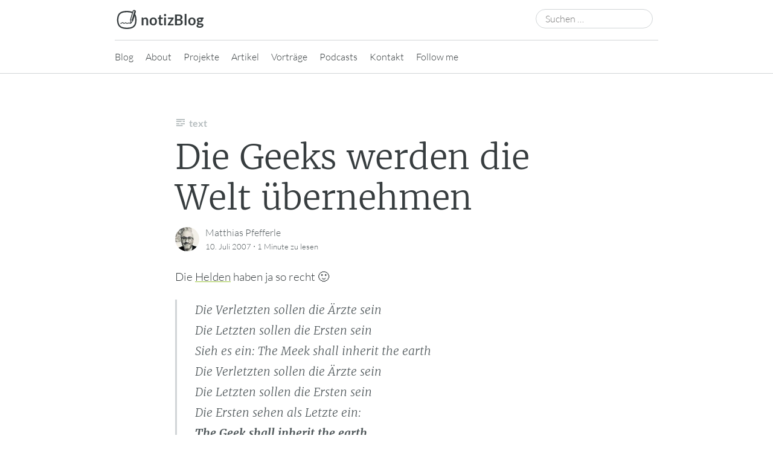

--- FILE ---
content_type: text/html; charset=UTF-8
request_url: https://notiz.blog/2007/07/10/die-geeks-werden-die-welt-uebernehmen/
body_size: 16983
content:
<!DOCTYPE html>
<html lang="de" prefix="og: http://ogp.me/ns# article: http://ogp.me/ns/article#">
<head>
	<meta charset="UTF-8" />
	<meta name="viewport" content="width=device-width, initial-scale=1" />
	<link rel="profile" href="http://microformats.org/profile/specs" />
	<link rel="profile" href="http://microformats.org/profile/hatom" />

	<title>Die Geeks werden die Welt übernehmen &#8211; notizBlog</title>
<meta name='robots' content='max-image-preview:large' />

<!--

	╭----------------------╮
	| ◎ ○ ○ ░░░░░░░░░░░░░░░|
	+----------------------+
	|    ___               |
	|  .'   `.   Matthias  |
	|  |-   -|   Pfefferle |
	| ╭(')^(')╮            |
	| ╰╎  ╌  ╎╯            |
	| _' L   ;_            |
	|╱  `---'  ╲           |
	+----------------------+

-->
<link rel="alternate" type="application/rss+xml" title="notizBlog &raquo; Feed" href="https://notiz.blog/feed/" />
<link rel="alternate" type="application/rss+xml" title="notizBlog &raquo; Kommentar-Feed" href="https://notiz.blog/comments/feed/" />
<link rel="alternate" type="application/rss+xml" title="notizBlog &raquo; Kommentar-Feed zu Die Geeks werden die Welt übernehmen" href="https://notiz.blog/2007/07/10/die-geeks-werden-die-welt-uebernehmen/feed/" />
<link rel="alternate" title="oEmbed (JSON)" type="application/json+oembed" href="https://notiz.blog/wp-api/oembed/1.0/embed?url=https%3A%2F%2Fnotiz.blog%2F2007%2F07%2F10%2Fdie-geeks-werden-die-welt-uebernehmen%2F" />
<link rel="alternate" title="oEmbed (XML)" type="text/xml+oembed" href="https://notiz.blog/wp-api/oembed/1.0/embed?url=https%3A%2F%2Fnotiz.blog%2F2007%2F07%2F10%2Fdie-geeks-werden-die-welt-uebernehmen%2F&#038;format=xml" />
<link rel="alternate" type="application/stream+json" title="notizBlog &raquo; Activity-Streams Feed" href="https://notiz.blog/feed/as1/" />
<link rel="alternate" type="application/stream+json" title="notizBlog &raquo; Activity-Streams Comments Feed " href="https://notiz.blog/comments/feed/as1/" />
		<link rel="alternate" type="application/stream+json" title="notizBlog &raquo; Die Geeks werden die Welt übernehmen Activity-Streams Comments Feed" href="https://notiz.blog/2007/07/10/die-geeks-werden-die-welt-uebernehmen/feed/as1/" />
				<style id='wp-img-auto-sizes-contain-inline-css' type='text/css'>
img:is([sizes=auto i],[sizes^="auto," i]){contain-intrinsic-size:3000px 1500px}
/*# sourceURL=wp-img-auto-sizes-contain-inline-css */
</style>
<style id='wp-block-library-inline-css' type='text/css'>
:root{--wp-block-synced-color:#7a00df;--wp-block-synced-color--rgb:122,0,223;--wp-bound-block-color:var(--wp-block-synced-color);--wp-editor-canvas-background:#ddd;--wp-admin-theme-color:#007cba;--wp-admin-theme-color--rgb:0,124,186;--wp-admin-theme-color-darker-10:#006ba1;--wp-admin-theme-color-darker-10--rgb:0,107,160.5;--wp-admin-theme-color-darker-20:#005a87;--wp-admin-theme-color-darker-20--rgb:0,90,135;--wp-admin-border-width-focus:2px}@media (min-resolution:192dpi){:root{--wp-admin-border-width-focus:1.5px}}.wp-element-button{cursor:pointer}:root .has-very-light-gray-background-color{background-color:#eee}:root .has-very-dark-gray-background-color{background-color:#313131}:root .has-very-light-gray-color{color:#eee}:root .has-very-dark-gray-color{color:#313131}:root .has-vivid-green-cyan-to-vivid-cyan-blue-gradient-background{background:linear-gradient(135deg,#00d084,#0693e3)}:root .has-purple-crush-gradient-background{background:linear-gradient(135deg,#34e2e4,#4721fb 50%,#ab1dfe)}:root .has-hazy-dawn-gradient-background{background:linear-gradient(135deg,#faaca8,#dad0ec)}:root .has-subdued-olive-gradient-background{background:linear-gradient(135deg,#fafae1,#67a671)}:root .has-atomic-cream-gradient-background{background:linear-gradient(135deg,#fdd79a,#004a59)}:root .has-nightshade-gradient-background{background:linear-gradient(135deg,#330968,#31cdcf)}:root .has-midnight-gradient-background{background:linear-gradient(135deg,#020381,#2874fc)}:root{--wp--preset--font-size--normal:16px;--wp--preset--font-size--huge:42px}.has-regular-font-size{font-size:1em}.has-larger-font-size{font-size:2.625em}.has-normal-font-size{font-size:var(--wp--preset--font-size--normal)}.has-huge-font-size{font-size:var(--wp--preset--font-size--huge)}.has-text-align-center{text-align:center}.has-text-align-left{text-align:left}.has-text-align-right{text-align:right}.has-fit-text{white-space:nowrap!important}#end-resizable-editor-section{display:none}.aligncenter{clear:both}.items-justified-left{justify-content:flex-start}.items-justified-center{justify-content:center}.items-justified-right{justify-content:flex-end}.items-justified-space-between{justify-content:space-between}.screen-reader-text{border:0;clip-path:inset(50%);height:1px;margin:-1px;overflow:hidden;padding:0;position:absolute;width:1px;word-wrap:normal!important}.screen-reader-text:focus{background-color:#ddd;clip-path:none;color:#444;display:block;font-size:1em;height:auto;left:5px;line-height:normal;padding:15px 23px 14px;text-decoration:none;top:5px;width:auto;z-index:100000}html :where(.has-border-color){border-style:solid}html :where([style*=border-top-color]){border-top-style:solid}html :where([style*=border-right-color]){border-right-style:solid}html :where([style*=border-bottom-color]){border-bottom-style:solid}html :where([style*=border-left-color]){border-left-style:solid}html :where([style*=border-width]){border-style:solid}html :where([style*=border-top-width]){border-top-style:solid}html :where([style*=border-right-width]){border-right-style:solid}html :where([style*=border-bottom-width]){border-bottom-style:solid}html :where([style*=border-left-width]){border-left-style:solid}html :where(img[class*=wp-image-]){height:auto;max-width:100%}:where(figure){margin:0 0 1em}html :where(.is-position-sticky){--wp-admin--admin-bar--position-offset:var(--wp-admin--admin-bar--height,0px)}@media screen and (max-width:600px){html :where(.is-position-sticky){--wp-admin--admin-bar--position-offset:0px}}

/*# sourceURL=wp-block-library-inline-css */
</style><style id='wp-block-page-list-inline-css' type='text/css'>
.wp-block-navigation .wp-block-page-list{align-items:var(--navigation-layout-align,initial);background-color:inherit;display:flex;flex-direction:var(--navigation-layout-direction,initial);flex-wrap:var(--navigation-layout-wrap,wrap);justify-content:var(--navigation-layout-justify,initial)}.wp-block-navigation .wp-block-navigation-item{background-color:inherit}.wp-block-page-list{box-sizing:border-box}
/*# sourceURL=https://notiz.blog/wp-includes/blocks/page-list/style.min.css */
</style>
<style id='wp-block-paragraph-inline-css' type='text/css'>
.is-small-text{font-size:.875em}.is-regular-text{font-size:1em}.is-large-text{font-size:2.25em}.is-larger-text{font-size:3em}.has-drop-cap:not(:focus):first-letter{float:left;font-size:8.4em;font-style:normal;font-weight:100;line-height:.68;margin:.05em .1em 0 0;text-transform:uppercase}body.rtl .has-drop-cap:not(:focus):first-letter{float:none;margin-left:.1em}p.has-drop-cap.has-background{overflow:hidden}:root :where(p.has-background){padding:1.25em 2.375em}:where(p.has-text-color:not(.has-link-color)) a{color:inherit}p.has-text-align-left[style*="writing-mode:vertical-lr"],p.has-text-align-right[style*="writing-mode:vertical-rl"]{rotate:180deg}
/*# sourceURL=https://notiz.blog/wp-includes/blocks/paragraph/style.min.css */
</style>
<style id='wp-block-quote-inline-css' type='text/css'>
.wp-block-quote{box-sizing:border-box;overflow-wrap:break-word}.wp-block-quote.is-large:where(:not(.is-style-plain)),.wp-block-quote.is-style-large:where(:not(.is-style-plain)){margin-bottom:1em;padding:0 1em}.wp-block-quote.is-large:where(:not(.is-style-plain)) p,.wp-block-quote.is-style-large:where(:not(.is-style-plain)) p{font-size:1.5em;font-style:italic;line-height:1.6}.wp-block-quote.is-large:where(:not(.is-style-plain)) cite,.wp-block-quote.is-large:where(:not(.is-style-plain)) footer,.wp-block-quote.is-style-large:where(:not(.is-style-plain)) cite,.wp-block-quote.is-style-large:where(:not(.is-style-plain)) footer{font-size:1.125em;text-align:right}.wp-block-quote>cite{display:block}
/*# sourceURL=https://notiz.blog/wp-includes/blocks/quote/style.min.css */
</style>
<style id='global-styles-inline-css' type='text/css'>
:root{--wp--preset--aspect-ratio--square: 1;--wp--preset--aspect-ratio--4-3: 4/3;--wp--preset--aspect-ratio--3-4: 3/4;--wp--preset--aspect-ratio--3-2: 3/2;--wp--preset--aspect-ratio--2-3: 2/3;--wp--preset--aspect-ratio--16-9: 16/9;--wp--preset--aspect-ratio--9-16: 9/16;--wp--preset--color--black: #000000;--wp--preset--color--cyan-bluish-gray: #abb8c3;--wp--preset--color--white: #fff;--wp--preset--color--pale-pink: #f78da7;--wp--preset--color--vivid-red: #cf2e2e;--wp--preset--color--luminous-vivid-orange: #ff6900;--wp--preset--color--luminous-vivid-amber: #fcb900;--wp--preset--color--light-green-cyan: #7bdcb5;--wp--preset--color--vivid-green-cyan: #00d084;--wp--preset--color--pale-cyan-blue: #8ed1fc;--wp--preset--color--vivid-cyan-blue: #0693e3;--wp--preset--color--vivid-purple: #9b51e0;--wp--preset--color--blue: #0073aa;--wp--preset--color--lighter-blue: #229fd8;--wp--preset--color--blue-jeans: #5bc0eb;--wp--preset--color--orioles-orange: #fa5b0f;--wp--preset--color--usc-gold: #ffcc00;--wp--preset--color--gargoyle-gas: #fde74c;--wp--preset--color--yellow: #fff9c0;--wp--preset--color--android-green: #9bc53d;--wp--preset--color--very-light-gray: #eee;--wp--preset--color--very-dark-gray: #444;--wp--preset--gradient--vivid-cyan-blue-to-vivid-purple: linear-gradient(135deg,rgb(6,147,227) 0%,rgb(155,81,224) 100%);--wp--preset--gradient--light-green-cyan-to-vivid-green-cyan: linear-gradient(135deg,rgb(122,220,180) 0%,rgb(0,208,130) 100%);--wp--preset--gradient--luminous-vivid-amber-to-luminous-vivid-orange: linear-gradient(135deg,rgb(252,185,0) 0%,rgb(255,105,0) 100%);--wp--preset--gradient--luminous-vivid-orange-to-vivid-red: linear-gradient(135deg,rgb(255,105,0) 0%,rgb(207,46,46) 100%);--wp--preset--gradient--very-light-gray-to-cyan-bluish-gray: linear-gradient(135deg,rgb(238,238,238) 0%,rgb(169,184,195) 100%);--wp--preset--gradient--cool-to-warm-spectrum: linear-gradient(135deg,rgb(74,234,220) 0%,rgb(151,120,209) 20%,rgb(207,42,186) 40%,rgb(238,44,130) 60%,rgb(251,105,98) 80%,rgb(254,248,76) 100%);--wp--preset--gradient--blush-light-purple: linear-gradient(135deg,rgb(255,206,236) 0%,rgb(152,150,240) 100%);--wp--preset--gradient--blush-bordeaux: linear-gradient(135deg,rgb(254,205,165) 0%,rgb(254,45,45) 50%,rgb(107,0,62) 100%);--wp--preset--gradient--luminous-dusk: linear-gradient(135deg,rgb(255,203,112) 0%,rgb(199,81,192) 50%,rgb(65,88,208) 100%);--wp--preset--gradient--pale-ocean: linear-gradient(135deg,rgb(255,245,203) 0%,rgb(182,227,212) 50%,rgb(51,167,181) 100%);--wp--preset--gradient--electric-grass: linear-gradient(135deg,rgb(202,248,128) 0%,rgb(113,206,126) 100%);--wp--preset--gradient--midnight: linear-gradient(135deg,rgb(2,3,129) 0%,rgb(40,116,252) 100%);--wp--preset--font-size--small: 13px;--wp--preset--font-size--medium: 20px;--wp--preset--font-size--large: 36px;--wp--preset--font-size--x-large: 42px;--wp--preset--spacing--20: 0.44rem;--wp--preset--spacing--30: 0.67rem;--wp--preset--spacing--40: 1rem;--wp--preset--spacing--50: 1.5rem;--wp--preset--spacing--60: 2.25rem;--wp--preset--spacing--70: 3.38rem;--wp--preset--spacing--80: 5.06rem;--wp--preset--shadow--natural: 6px 6px 9px rgba(0, 0, 0, 0.2);--wp--preset--shadow--deep: 12px 12px 50px rgba(0, 0, 0, 0.4);--wp--preset--shadow--sharp: 6px 6px 0px rgba(0, 0, 0, 0.2);--wp--preset--shadow--outlined: 6px 6px 0px -3px rgb(255, 255, 255), 6px 6px rgb(0, 0, 0);--wp--preset--shadow--crisp: 6px 6px 0px rgb(0, 0, 0);}:where(.is-layout-flex){gap: 0.5em;}:where(.is-layout-grid){gap: 0.5em;}body .is-layout-flex{display: flex;}.is-layout-flex{flex-wrap: wrap;align-items: center;}.is-layout-flex > :is(*, div){margin: 0;}body .is-layout-grid{display: grid;}.is-layout-grid > :is(*, div){margin: 0;}:where(.wp-block-columns.is-layout-flex){gap: 2em;}:where(.wp-block-columns.is-layout-grid){gap: 2em;}:where(.wp-block-post-template.is-layout-flex){gap: 1.25em;}:where(.wp-block-post-template.is-layout-grid){gap: 1.25em;}.has-black-color{color: var(--wp--preset--color--black) !important;}.has-cyan-bluish-gray-color{color: var(--wp--preset--color--cyan-bluish-gray) !important;}.has-white-color{color: var(--wp--preset--color--white) !important;}.has-pale-pink-color{color: var(--wp--preset--color--pale-pink) !important;}.has-vivid-red-color{color: var(--wp--preset--color--vivid-red) !important;}.has-luminous-vivid-orange-color{color: var(--wp--preset--color--luminous-vivid-orange) !important;}.has-luminous-vivid-amber-color{color: var(--wp--preset--color--luminous-vivid-amber) !important;}.has-light-green-cyan-color{color: var(--wp--preset--color--light-green-cyan) !important;}.has-vivid-green-cyan-color{color: var(--wp--preset--color--vivid-green-cyan) !important;}.has-pale-cyan-blue-color{color: var(--wp--preset--color--pale-cyan-blue) !important;}.has-vivid-cyan-blue-color{color: var(--wp--preset--color--vivid-cyan-blue) !important;}.has-vivid-purple-color{color: var(--wp--preset--color--vivid-purple) !important;}.has-black-background-color{background-color: var(--wp--preset--color--black) !important;}.has-cyan-bluish-gray-background-color{background-color: var(--wp--preset--color--cyan-bluish-gray) !important;}.has-white-background-color{background-color: var(--wp--preset--color--white) !important;}.has-pale-pink-background-color{background-color: var(--wp--preset--color--pale-pink) !important;}.has-vivid-red-background-color{background-color: var(--wp--preset--color--vivid-red) !important;}.has-luminous-vivid-orange-background-color{background-color: var(--wp--preset--color--luminous-vivid-orange) !important;}.has-luminous-vivid-amber-background-color{background-color: var(--wp--preset--color--luminous-vivid-amber) !important;}.has-light-green-cyan-background-color{background-color: var(--wp--preset--color--light-green-cyan) !important;}.has-vivid-green-cyan-background-color{background-color: var(--wp--preset--color--vivid-green-cyan) !important;}.has-pale-cyan-blue-background-color{background-color: var(--wp--preset--color--pale-cyan-blue) !important;}.has-vivid-cyan-blue-background-color{background-color: var(--wp--preset--color--vivid-cyan-blue) !important;}.has-vivid-purple-background-color{background-color: var(--wp--preset--color--vivid-purple) !important;}.has-black-border-color{border-color: var(--wp--preset--color--black) !important;}.has-cyan-bluish-gray-border-color{border-color: var(--wp--preset--color--cyan-bluish-gray) !important;}.has-white-border-color{border-color: var(--wp--preset--color--white) !important;}.has-pale-pink-border-color{border-color: var(--wp--preset--color--pale-pink) !important;}.has-vivid-red-border-color{border-color: var(--wp--preset--color--vivid-red) !important;}.has-luminous-vivid-orange-border-color{border-color: var(--wp--preset--color--luminous-vivid-orange) !important;}.has-luminous-vivid-amber-border-color{border-color: var(--wp--preset--color--luminous-vivid-amber) !important;}.has-light-green-cyan-border-color{border-color: var(--wp--preset--color--light-green-cyan) !important;}.has-vivid-green-cyan-border-color{border-color: var(--wp--preset--color--vivid-green-cyan) !important;}.has-pale-cyan-blue-border-color{border-color: var(--wp--preset--color--pale-cyan-blue) !important;}.has-vivid-cyan-blue-border-color{border-color: var(--wp--preset--color--vivid-cyan-blue) !important;}.has-vivid-purple-border-color{border-color: var(--wp--preset--color--vivid-purple) !important;}.has-vivid-cyan-blue-to-vivid-purple-gradient-background{background: var(--wp--preset--gradient--vivid-cyan-blue-to-vivid-purple) !important;}.has-light-green-cyan-to-vivid-green-cyan-gradient-background{background: var(--wp--preset--gradient--light-green-cyan-to-vivid-green-cyan) !important;}.has-luminous-vivid-amber-to-luminous-vivid-orange-gradient-background{background: var(--wp--preset--gradient--luminous-vivid-amber-to-luminous-vivid-orange) !important;}.has-luminous-vivid-orange-to-vivid-red-gradient-background{background: var(--wp--preset--gradient--luminous-vivid-orange-to-vivid-red) !important;}.has-very-light-gray-to-cyan-bluish-gray-gradient-background{background: var(--wp--preset--gradient--very-light-gray-to-cyan-bluish-gray) !important;}.has-cool-to-warm-spectrum-gradient-background{background: var(--wp--preset--gradient--cool-to-warm-spectrum) !important;}.has-blush-light-purple-gradient-background{background: var(--wp--preset--gradient--blush-light-purple) !important;}.has-blush-bordeaux-gradient-background{background: var(--wp--preset--gradient--blush-bordeaux) !important;}.has-luminous-dusk-gradient-background{background: var(--wp--preset--gradient--luminous-dusk) !important;}.has-pale-ocean-gradient-background{background: var(--wp--preset--gradient--pale-ocean) !important;}.has-electric-grass-gradient-background{background: var(--wp--preset--gradient--electric-grass) !important;}.has-midnight-gradient-background{background: var(--wp--preset--gradient--midnight) !important;}.has-small-font-size{font-size: var(--wp--preset--font-size--small) !important;}.has-medium-font-size{font-size: var(--wp--preset--font-size--medium) !important;}.has-large-font-size{font-size: var(--wp--preset--font-size--large) !important;}.has-x-large-font-size{font-size: var(--wp--preset--font-size--x-large) !important;}
/*# sourceURL=global-styles-inline-css */
</style>

<style id='classic-theme-styles-inline-css' type='text/css'>
/*! This file is auto-generated */
.wp-block-button__link{color:#fff;background-color:#32373c;border-radius:9999px;box-shadow:none;text-decoration:none;padding:calc(.667em + 2px) calc(1.333em + 2px);font-size:1.125em}.wp-block-file__button{background:#32373c;color:#fff;text-decoration:none}
/*# sourceURL=/wp-includes/css/classic-themes.min.css */
</style>
<style id='dominant-color-styles-inline-css' type='text/css'>
img[data-dominant-color]:not(.has-transparency) { background-color: var(--dominant-color); }
/*# sourceURL=dominant-color-styles-inline-css */
</style>
<link rel='stylesheet' id='webmention-css' href='https://notiz.blog/wp-content/plugins/webmention/assets/css/webmention.css?ver=5.6.3' type='text/css' media='all' />
<link rel='stylesheet' id='fragmentions-styles-css' href='https://notiz.blog/wp-content/plugins/fragmentions/styles/fragmentions.css?ver=1.4.0' type='text/css' media='all' />
<link rel='stylesheet' id='indieweb-css' href='https://notiz.blog/wp-content/plugins/indieweb/static/css/indieweb-bw.css?ver=5.0.0' type='text/css' media='all' />
<link rel='stylesheet' id='dashicons-css' href='https://notiz.blog/wp-includes/css/dashicons.min.css?ver=6.9' type='text/css' media='all' />
<link rel='stylesheet' id='autonomie-style-css' href='https://notiz.blog/wp-content/themes/autonomie/style.css?ver=6.9' type='text/css' media='all' />
<style id='autonomie-style-inline-css' type='text/css'>
.page-banner {
					background: linear-gradient(rgba(0, 0, 0, 0), rgba(0, 0, 0, 0.1), rgba(0, 0, 0, 0.7)), url(https://notiz.blog/wp-content/uploads/2017/02/cropped-Unknown-2.jpeg) no-repeat center center scroll;
				}

/*# sourceURL=autonomie-style-inline-css */
</style>
<link rel='stylesheet' id='autonomie-print-style-css' href='https://notiz.blog/wp-content/themes/autonomie/assets/css/print.css?ver=1.0.0' type='text/css' media='print' />
<link rel='stylesheet' id='autonomie-narrow-style-css' href='https://notiz.blog/wp-content/themes/autonomie/assets/css/narrow-width.css?ver=1.0.0' type='text/css' media='(max-width: 800px)' />
<link rel='stylesheet' id='autonomie-default-style-css' href='https://notiz.blog/wp-content/themes/autonomie/assets/css/default-width.css?ver=1.0.0' type='text/css' media='(min-width: 800px)' />
<link rel='stylesheet' id='autonomie-wide-style-css' href='https://notiz.blog/wp-content/themes/autonomie/assets/css/wide-width.css?ver=1.0.0' type='text/css' media='(min-width: 1000px)' />
<script src="https://notiz.blog/wp-content/themes/autonomie/assets/js/navigation.js?ver=1.0.0" id="autonomie-navigation-js" async data-wp-strategy="async"></script>
<script src="https://notiz.blog/wp-content/themes/autonomie/assets/js/share.js?ver=1.0.0" id="autonomie-share-js" async data-wp-strategy="async"></script>
<link rel="https://api.w.org/" href="https://notiz.blog/wp-api/" /><link rel="alternate" title="JSON" type="application/json" href="https://notiz.blog/wp-api/wp/v2/posts/518" /><link rel="EditURI" type="application/rsd+xml" title="RSD" href="https://notiz.blog/xmlrpc.php?rsd" />
<meta name="generator" content="WordPress 6.9" />
<link rel="canonical" href="https://notiz.blog/2007/07/10/die-geeks-werden-die-welt-uebernehmen/" />
<link rel='shortlink' href='https://notiz.blog/b/8d' />
<meta name="description" content="Die Helden haben ja so recht :) Die Verletzten sollen die Ärzte seinDie Letzten sollen [...]" /><link rel="subscribe" href="https://reader.pfefferle.org/" />
<link rel="payment" href="https://www.paypal.me/matthiaspfefferle" />

<link rel="share-url" href="https://notiz.blog/wp-admin/post-new.php?in_reply_to={url}">
<link rel="blogroll" type="text/xml" href="https://reader.pfefferle.org/i/?a=opml&amp;get=c_2" />
<meta name="generator" content="auto-sizes 1.7.0">
<meta name="generator" content="dominant-color-images 1.2.0">
<link rel="alternate" type="application/feed+json" title="notizBlog &raquo; JSON Feed" href="https://notiz.blog/feed/json/" />
<link rel="alternate" type="application/feed+json" title="notizBlog &raquo; Die Geeks werden die Welt übernehmen Comments Feed" href="https://notiz.blog/2007/07/10/die-geeks-werden-die-welt-uebernehmen/feed/json/" />
<link rel="license" href="https://creativecommons.org/licenses/by-sa/4.0/" type="text/html" />
<link rel="license" href="https://creativecommons.org/licenses/by-sa/4.0/rdf" type="application/rdf+xml" />
<meta property="og:title" content="Die Geeks werden die Welt übernehmen" />
<meta property="og:type" content="article" />
<meta property="og:image" content="https://notiz.blog/wp-content/uploads/2019/10/cropped-notizblog-icon-1.png" />
<meta property="og:url" content="https://notiz.blog/2007/07/10/die-geeks-werden-die-welt-uebernehmen/" />
<meta property="og:description" content="Die Helden haben ja so recht :) Die Verletzten sollen die Ärzte seinDie Letzten sollen die Ersten seinSieh es ein: The Meek shall inherit the earthDie Verletzten sollen die Ärzte seinDie Letzten sollen die Ersten seinDie Ersten sehen als Letzte ein:The Geek shall inherit the earth Aus dem Lied &quot;﻿The Geek (Shall Inherit)&quot; von &quot;Wir [...]" />
<meta property="og:locale" content="de_DE" />
<meta property="og:site_name" content="notizBlog" />
<meta name="twitter:card" content="summary" />
<meta name="twitter:creator" content="@pfefferle" />
<meta name="fediverse:creator" content="pfefferle@notiz.blog" />
<meta property="article:tag" content="Geek" />
<meta property="article:tag" content="Musik" />
<meta property="article:tag" content="Wir-sind-Helden" />
<meta property="article:section" content="Journal" />
<meta property="article:published_time" content="2007-07-10T19:21:54+02:00" />
<meta property="article:modified_time" content="2018-07-18T20:13:57+02:00" />
<meta property="article:author" content="https://notiz.blog/author/matthias-pfefferle/" />
<meta name="generator" content="performance-lab 4.0.1; plugins: auto-sizes, dominant-color-images, embed-optimizer, image-prioritizer, performant-translations, speculation-rules, web-worker-offloading, webp-uploads">
<meta name="generator" content="performant-translations 1.2.0">
		<link rel="manifest" href="https://notiz.blog/wp-api/wp/v2/web-app-manifest">
					<meta name="theme-color" content="#fff">
								<meta name="apple-mobile-web-app-capable" content="yes">
				<meta name="mobile-web-app-capable" content="yes">

				<link rel="apple-touch-startup-image" href="https://notiz.blog/wp-content/uploads/2019/10/cropped-notizblog-icon-1-192x192.png">

				<meta name="apple-mobile-web-app-title" content="notizBlog">
		<meta name="application-name" content="notizBlog">
		<meta name="generator" content="web-worker-offloading 0.2.0">
<meta name="generator" content="webp-uploads 2.6.1">
<link rel="alternate" type="application/did+json" href="https://notiz.blog/.well-known/did.json" />
<link rel="pingback" href="https://notiz.blog/xmlrpc.php" />
<meta name="supported-color-schemes" content="light dark">
<link rel="alternate" type="application/rss+xml" title="notizBlog &raquo; Geek Schlagwort Feed" href="https://notiz.blog/tag/geek/feed/" />
<link rel="alternate" type="application/rss+xml" title="notizBlog &raquo; Journal Kategorie Feed" href="https://notiz.blog/category/journal/feed/" />
<link rel="alternate" type="application/rss+xml" title="notizBlog &raquo; Musik Schlagwort Feed" href="https://notiz.blog/tag/musik/feed/" />
<link rel="alternate" type="application/rss+xml" title="notizBlog &raquo; Wir-sind-Helden Schlagwort Feed" href="https://notiz.blog/tag/wir-sind-helden/feed/" />
<link rel="alternate" type="application/rss+xml" title="notizBlog &raquo; Beiträge von Matthias Pfefferle-Feed" href="https://notiz.blog/author/matthias-pfefferle/feed/" />
<link rel="alternate" type="application/rss+xml" title="notizBlog &raquo; Standard Post-Type-Feed" href="https://notiz.blog/type/standard/feed/" />
<meta name="generator" content="speculation-rules 1.6.0">
<meta data-od-replaced-content="optimization-detective 1.0.0-beta4" name="generator" content="optimization-detective 1.0.0-beta4; url_metric_groups={0:empty, 480:empty, 600:empty, 782:empty}">
<link rel="search" type="application/opensearchdescription+xml" title="Search notizBlog" href="https://notiz.blog/wp-api/opensearch/1.1/document" /><meta name="generator" content="embed-optimizer 1.0.0-beta3">
<meta name="generator" content="image-prioritizer 1.0.0-beta3">

<link rel="alternate" title="ActivityPub (JSON)" type="application/activity+json" href="https://notiz.blog/2007/07/10/die-geeks-werden-die-welt-uebernehmen/" />
<link rel="icon" href="https://notiz.blog/wp-content/uploads/2019/10/cropped-notizblog-icon-1-32x32.png" sizes="32x32" />
<link rel="icon" href="https://notiz.blog/wp-content/uploads/2019/10/cropped-notizblog-icon-1-192x192.png" sizes="192x192" />
<link rel="apple-touch-icon" href="https://notiz.blog/wp-content/uploads/2019/10/cropped-notizblog-icon-1-180x180.png" />
<meta name="msapplication-TileImage" content="https://notiz.blog/wp-content/uploads/2019/10/cropped-notizblog-icon-1-270x270.png" />
<link rel="webmention" href="https://notiz.blog/wp-api/webmention/1.0/endpoint" />
</head>

<body class="wp-singular post-template-default single single-post postid-518 single-format-standard wp-custom-logo wp-embed-responsive wp-theme-autonomie multi-column single-author custom-header" itemscope="" itemtype="https://schema.org/BlogPosting" itemref="site-publisher" itemid="https://notiz.blog/2007/07/10/die-geeks-werden-die-welt-uebernehmen/">
<div id="page">
	<div class="skip-link screen-reader-text"><a href="#content" title="Zum Inhalt springen">Zum Inhalt springen</a></div>
		<header id="site-header" class="site-header">
		<div class="site-branding">
			<svg id="notizblog_logo" width="40" height="40" xmlns="http://www.w3.org/2000/svg" viewBox="0 0 3000 2829" style="margin-bottom: 11px;">
	<path d="M2663.52,987.89q-40.45-168.36-124.6-295.61l76.86-261.15c15.13-51.37,8.48-105.67-18.72-152.89-26.72-46.4-70.2-80.42-122.45-95.8-108.77-32-222.45,27.44-253.38,132.56l-26.38,89.63A1053.9,1053.9,0,0,0,2041.65,350c-147.62-40.53-298.75-55.07-451.09-59.26q-51-1.41-101.94-1.47c-167.89,0-334.76,13-498.95,54.29C651.43,428.63,425.38,632.84,337,974.15c-72.09,278.42-72.28,560.61-9.78,840.64,79.61,356.69,303.22,577,655.88,668,170.12,43.88,343.8,55.31,518.63,56.06,163.49-1.38,326.11-10.85,486.22-47.39,354.68-81,587.33-291.09,674.56-647.85C2732,1559.38,2731.85,1272.22,2663.52,987.89Zm-339-642.49c14.17-48.17,67.86-74.92,119.7-59.68l.48.16L2116.77,1400l-94.49-27.81ZM2181.43,1508.83l-94.89,129.33-71-21.54-12.16-160.18Zm313.75,293.85c-35.38,144.68-96.88,256.92-188,343.11-88.88,84.06-209.17,143.85-357.53,177.71-157.94,36-322.37,42-448.22,43.07-196.48-.9-343.11-16.51-475.29-50.6-146.21-37.71-264.28-101.21-350.94-188.73-88.37-89.26-147.2-203.74-179.84-350-57.86-259.23-55-514.91,8.42-759.94,35.68-137.78,96-245.62,184.52-329.68,86.13-81.82,201.67-141.39,343.4-177,133.16-33.49,278.36-49.09,456.94-49.09,31.11,0,62.91.46,97.2,1.4,164.18,4.52,294.53,21.42,410.22,53.18q81,22.23,149.55,55.85L1912.41,1364.2a53.59,53.59,0,0,0,.34,31.52,42.81,42.81,0,0,0,.07,5.06l29.79,392.43c-15.45-4.28-30.64-9.61-45.82-14.82-26.11-9-52.31-16.49-79.7-20.37-30.93-4.39-61.77-6.26-92.94-3.2a458.72,458.72,0,0,0-90.41,18.32c-27.44,8.42-54.69,17.83-83.06,22.58a128.89,128.89,0,0,1-69.63-8.87,182.78,182.78,0,0,1-29.4-17.19c-14-12-25.83-26.12-40.79-37.16-23.06-17-53.87-18.94-80.25-9-39.21,14.76-74.72,37.33-113,54.17a232.42,232.42,0,0,1-44,12.72,150.27,150.27,0,0,1-26.66.26,127.2,127.2,0,0,1-18.66-5.11,175.8,175.8,0,0,1-28.06-16.85c-15.59-12.62-29.9-26.69-44.32-40.61-10-9.69-20.38-20.88-33.18-26.7-14.94-6.78-28.83-8.78-45.13-5.83-9,1.64-17.49,5.65-25.79,9.53-49.63,23.23-98.68,47.8-148,71.69l-83.56,40.47c-9.74,4.72-18,16.91-20.78,27-3,10.82-1.63,25.23,4.56,34.84s15.49,18.15,27,20.78c12.39,2.82,23.41,1,34.85-4.56l118.1-57.21L942,1810.05c15.3-7.41,30.48-15.23,45.89-22.47,13.18,12.2,25.48,25.47,39,37.26,22.52,19.61,45.84,35.56,73.64,46.53,58.52,23.1,122.38,4.08,176.33-21.77,25.92-12.43,50.84-26.85,77.09-38.59,2.54-1,5.12-1.8,7.72-2.56,6,5.6,11.35,11.76,17.25,17.42a233.93,233.93,0,0,0,33.48,26.44,212.7,212.7,0,0,0,69.76,29.43c29.89,6.6,58.43,6.38,88.51,1.91,24.57-3.65,48.31-11.12,71.94-18.57,24.9-7.84,49.77-15.06,75.54-19.13a354.66,354.66,0,0,1,79.44,0c29.9,4.7,58.29,13.86,86.9,23.68,32.39,11.11,65.52,20.53,100.06,20.86,12.69.12,25.06-6,33.66-15.33a43.15,43.15,0,0,0,6.09-6.62l262.86-358.23c.86-1.18,1.62-2.41,2.36-3.66a53.54,53.54,0,0,0,17.44-26.33L2467.78,934a865.79,865.79,0,0,1,28.25,94.15C2558,1286.17,2557.75,1546.76,2495.18,1802.68Z"/>
</svg>			<div id="site-title">
				<a href="https://notiz.blog/" title="notizBlog" rel="home">
				notizBlog				</a>
			</div>

			<search><form itemprop="potentialAction" itemscope itemtype="https://schema.org/SearchAction" role="search" method="get" class="search-form" action="https://notiz.blog/">
				<label>
					<span class="screen-reader-text">Suche nach:</span>
					<input type="search" enterkeyhint="search" itemprop="query-input" class="search-field" placeholder="Suchen …" value="" name="s" />
				</label>
				<input type="submit" class="search-submit" value="Suchen" />
			<meta itemprop="target" content="https://notiz.blog/?s={s} "/></form></search>		</div>

		<nav id="site-navigation" class="site-navigation">
			<button class="menu-toggle" aria-controls="site-navigation" aria-expanded="false">Hauptmenü</button>

			<div class="menu-main-menu-container"><ul id="menu-main-menu" class="menu"><li id="menu-item-3533" class="menu-item menu-item-type-custom menu-item-object-custom menu-item-3533"><a rel="home" href="/">Blog</a></li>
<li id="menu-item-3535" class="menu-item menu-item-type-post_type menu-item-object-page menu-item-3535"><a rel="author me" href="https://notiz.blog/about/">About</a></li>
<li id="menu-item-3536" class="menu-item menu-item-type-post_type menu-item-object-page menu-item-3536"><a href="https://notiz.blog/projects/">Projekte</a></li>
<li id="menu-item-3537" class="menu-item menu-item-type-post_type menu-item-object-page menu-item-3537"><a href="https://notiz.blog/publications/">Artikel</a></li>
<li id="menu-item-37259" class="menu-item menu-item-type-custom menu-item-object-custom menu-item-37259"><a href="/speaking">Vorträge</a></li>
<li id="menu-item-37260" class="menu-item menu-item-type-custom menu-item-object-custom menu-item-37260"><a href="/podcasts">Podcasts</a></li>
<li id="menu-item-3538" class="menu-item menu-item-type-post_type menu-item-object-page menu-item-3538"><a href="https://notiz.blog/contact/">Kontakt</a></li>
<li id="menu-item-33348" class="menu-item menu-item-type-post_type menu-item-object-page menu-item-33348"><a href="https://notiz.blog/follow/">Follow me</a></li>
</ul></div>		</nav><!-- #site-navigation -->

			</header><!-- #site-header -->

			<main id="primary" class="h-entry hentry">

			
				
<article id="post-518" class="post post-518 type-post status-publish format-standard category-journal tag-geek tag-musik tag-wir-sind-helden">
		<header class="entry-header">
		<div class="entry-header-wrapper">
			<div class="entry-meta post-format">
				<a class="entry-format entry-format-standard entry-type-post" href="https://notiz.blog/type/standard/">Text</a>			</div>

						<h1 class="entry-title p-name" itemprop="name headline">
				<a href="https://notiz.blog/2007/07/10/die-geeks-werden-die-welt-uebernehmen/" class="u-url url" title="Permalink zu Die Geeks werden die Welt übernehmen" rel="bookmark" itemprop="url">
					Die Geeks werden die Welt übernehmen				</a>
			</h1>
			
						<div class="entry-meta">
				<address class="byline">
				<span class="author p-author vcard hcard h-card" itemprop="author" itemscope itemtype="https://schema.org/Person">
					<img data-od-added-sizes data-od-unknown-tag data-od-xpath="/HTML/BODY/DIV[@id=&apos;page&apos;]/*[3][self::MAIN]/*[1][self::ARTICLE]/*[1][self::HEADER]/*[1][self::DIV]/*[3][self::DIV]/*[1][self::ADDRESS]/*[1][self::SPAN]/*[1][self::IMG]" sizes="auto" alt='User Avatar of Matthias Pfefferle' src='https://secure.gravatar.com/avatar/d46fcd472983fbe6149d648af078f633708c67735423f82dae530b4ceb3a8f77?s=40&#038;d=mm&#038;r=g' srcset='https://secure.gravatar.com/avatar/d46fcd472983fbe6149d648af078f633708c67735423f82dae530b4ceb3a8f77?s=80&#038;d=mm&#038;r=g 2x' class='avatar avatar-40 photo u-photo' height='40' width='40'  itemprop="image" loading="lazy" decoding='async'/>
					<a class="url uid u-url u-uid fn p-name" href="https://notiz.blog/author/matthias-pfefferle/" title="Zeige alle Beiträge von Matthias Pfefferle" rel="author">
						<span itemprop="name">Matthias Pfefferle</span>
					</a>
					<link itemprop="url" href="https://notiz.blog/author/matthias-pfefferle/" />
				</span>
			</address> <span class="sep"> · </span> <a href="https://notiz.blog/2007/07/10/die-geeks-werden-die-welt-uebernehmen/" title="19:21" rel="bookmark" class="url u-url" itemprop="mainEntityOfPage"><time class="entry-date published dt-published" datetime="2007-07-10T19:21:54+02:00" itemprop="datePublished">10. Juli 2007</time></a> <span class="sep"> · </span> <span class="entry-duration"><time datetime="PT1M" class="dt-duration" itemprop="timeRequired">1 Minute</time> zu lesen</span>			</div>
					</div>
	</header><!-- .entry-header -->

	
		<div class="entry-content e-content" itemprop="description articleBody">
		
<p>Die <a href="http://www.wirsindhelden.de">Helden</a> haben ja so recht 🙂</p>



<blockquote class="wp-block-quote is-layout-flow wp-block-quote-is-layout-flow">
	<p>Die Verletzten sollen die Ärzte sein<br/>Die Letzten sollen die Ersten sein<br/>Sieh es ein: The Meek shall inherit the earth<br/>Die Verletzten sollen die Ärzte sein<br/>Die Letzten sollen die Ersten sein<br/>Die Ersten sehen als Letzte ein:<br/><strong>The Geek shall inherit the earth</strong></p>
</blockquote>



<p>Aus dem Lied &#8222;<a href="https://genius.com/Wir-sind-helden-the-geek-shall-inherit-lyrics">﻿The Geek (Shall Inherit)</a>&#8220; von &#8222;<a href="http://www.wirsindhelden.de/">Wir sind Helden</a>&#8222;</p>
			</div><!-- .entry-content -->

		<footer class="entry-footer entry-meta">
		<div class="entry-actions">
						<indie-action do="reply" width="https://notiz.blog/2007/07/10/die-geeks-werden-die-welt-uebernehmen/"><div class="comments-link"><a href="https://notiz.blog/2007/07/10/die-geeks-werden-die-welt-uebernehmen/#comments">1 Kommentar</a></div></indie-action>
						<indie-action do="post" with="https://notiz.blog/2007/07/10/die-geeks-werden-die-welt-uebernehmen/">
	<button type="share" id="entry-share">
		Teilen	</button>
</indie-action>

<div id="share-options" style="display: none;">
	<p><strong>Sharing is caring ❤️</strong></p>
	<p>
		<label for="entry-shortlink">Kurz-URL</label>
		<input id="entry-shortlink" class="u-url url shortlink" type="text" value="https://notiz.blog/b/8d" />
	</p>
	<p>
		<label for="entry-permalink">Permalink</label>
		<input id="entry-permalink" class="u-url url u-uid uid bookmark" type="text" value="https://notiz.blog/2007/07/10/die-geeks-werden-die-welt-uebernehmen/" />
	</p>
		<p>
		<label for="entry-summary">HTML</label>
		<textarea id="entry-summary" class="code" type="text" rows="5" cols="70">&lt;cite class=&quot;h-cite&quot;&gt;&lt;a class=&quot;u-url p-name&quot; href=&quot;https://notiz.blog/2007/07/10/die-geeks-werden-die-welt-uebernehmen/&quot;&gt;Die Geeks werden die Welt übernehmen&lt;/a&gt; (&lt;span class=&quot;p-author h-card&quot; title=&quot;Matthias Pfefferle&quot;&gt;Matthias Pfefferle&lt;/span&gt; &lt;time class=&quot;dt-published&quot; datetime=&quot;2007-07-10T19:21:54+02:00&quot;&gt;10. Juli 2007&lt;/time&gt;)&lt;/cite&gt;</textarea>
	</p>
	</div>
		</div>

		<address class="author p-author vcard hcard h-card" itemprop="author" itemscope="" itemtype="https://schema.org/Person">
	<img data-od-added-sizes data-od-unknown-tag data-od-xpath="/HTML/BODY/DIV[@id=&apos;page&apos;]/*[3][self::MAIN]/*[1][self::ARTICLE]/*[3][self::FOOTER]/*[2][self::ADDRESS]/*[1][self::IMG]" sizes="auto" alt='User Avatar of Matthias Pfefferle' src='https://secure.gravatar.com/avatar/d46fcd472983fbe6149d648af078f633708c67735423f82dae530b4ceb3a8f77?s=100&#038;d=mm&#038;r=g' srcset='https://secure.gravatar.com/avatar/d46fcd472983fbe6149d648af078f633708c67735423f82dae530b4ceb3a8f77?s=200&#038;d=mm&#038;r=g 2x' class='avatar avatar-100 photo u-photo' height='100' width='100'  itemprop="image" loading="lazy" decoding='async'/>	<a class="url uid u-url u-uid fn p-name" href="https://notiz.blog/author/matthias-pfefferle/">
		<span itemprop="name">Matthias Pfefferle</span>
	</a>
	<div class="note e-note" itemprop="description">Ich bin Webworker und arbeite als "Open Web Lead" @ Automattic. Ich blogge, podcaste und schreibe <del>eine Kolumne</del> über das open, independent und federated social Web. <a href="https://notiz.blog/about/">Mehr über mich.</a></div>
	<a class="subscribe" href="https://notiz.blog/author/matthias-pfefferle/feed/"><i class="openwebicons-feed"></i> Autorenfeed abonnieren</a>
	<link itemprop="url" href="https://notiz.blog/author/matthias-pfefferle/" />
</address>
<div class="cat-links">
	Kategorien	<ul class="post-categories">
	<li><a href="https://notiz.blog/category/journal/" rel="category tag">Journal</a></li></ul></div>

<div class="tag-links" itemprop="keywords">
	Schlagwörter	<ul><li><a class="p-category" href="https://notiz.blog/tag/geek/" rel="tag">Geek</a></li><li><a class="p-category" href="https://notiz.blog/tag/musik/" rel="tag">Musik</a></li><li><a class="p-category" href="https://notiz.blog/tag/wir-sind-helden/" rel="tag">Wir-sind-Helden</a></li></ul></div>
		
			</footer><!-- #entry-meta -->
</article><!-- #post-518 -->

					<div id="comments">
	
	
			<h2 id="comments-title">
			Ein Kommentar zu &ldquo;<span>Die Geeks werden die Welt übernehmen</span>&rdquo;		</h2>

		
		<ol class="commentlist">
					<li class="comment even thread-even depth-1 h-entry h-cite p-comment" id="li-comment-1577">
			<article id="comment-1577" class="comment " itemprop="comment" itemscope itemtype="https://schema.org/Comment">
				<div class="edit-link"></div>
				<footer class="comment-meta commentmetadata">
					<address class="comment-author p-author author vcard hcard h-card" itemprop="creator" itemscope itemtype="https://schema.org/Person">
						<img data-od-added-sizes data-od-unknown-tag data-od-xpath="/HTML/BODY/DIV[@id=&apos;page&apos;]/*[3][self::MAIN]/*[2][self::DIV]/*[2][self::OL]/*[1][self::LI]/*[1][self::ARTICLE]/*[2][self::FOOTER]/*[1][self::ADDRESS]/*[1][self::IMG]" sizes="auto" alt='User Avatar' src='https://secure.gravatar.com/avatar/6b85c2a9e5b92aa59b8bac3d2eca57d9?s=80&#038;d=https://notiz.blog/wp-content/plugins/webmention/assets/img/mm.jpg&#038;r=g' srcset='https://secure.gravatar.com/avatar/6b85c2a9e5b92aa59b8bac3d2eca57d9?s=80&#038;d=https://notiz.blog/wp-content/plugins/webmention/assets/img/mm.jpg&#038;r=g 2x' class='avatar avatar-40 photo local-avatar u-photo' height='40' width='40'  onerror="this.onerror=null;this.src='https://notiz.blog/wp-content/plugins/webmention/assets/img/mm.jpg';this.srcset='https://notiz.blog/wp-content/plugins/webmention/assets/img/mm.jpg';" itemprop="image" loading="lazy" decoding='async'/>						<cite class="fn p-name" itemprop="name">Rauno</cite>					</address><!-- .comment-author .vcard -->

					<a href="https://notiz.blog/2007/07/10/die-geeks-werden-die-welt-uebernehmen/#comment-1577"><time class="updated published dt-updated dt-published" datetime="2007-07-11T11:30:14+02:00" itemprop="dateCreated">
					11. Juli 2007 um 11:30					</time></a>
				</footer>

				
				<div class="comment-content e-content p-summary p-name" itemprop="text name description"><p>Schöner Track. Ich glaub ich lern wirklich Gitarre zu spielen.</p>
</div>

				<div class="reply">
					<indie-action do="reply" with="https://notiz.blog/2007/07/10/die-geeks-werden-die-welt-uebernehmen/?replytocom=1577"><a rel="nofollow" class="comment-reply-link" href="https://notiz.blog/2007/07/10/die-geeks-werden-die-welt-uebernehmen/?replytocom=1577#respond" data-commentid="1577" data-postid="518" data-belowelement="comment-1577" data-respondelement="respond" data-replyto="Auf Rauno antworten" aria-label="Auf Rauno antworten">Antworten</a></indie-action>				</div><!-- .reply -->
			</article><!-- #comment-## -->
		</li><!-- #comment-## -->
		</ol>

		
	
	
	<indie-action do="reply" with="https://notiz.blog/2007/07/10/die-geeks-werden-die-welt-uebernehmen/">	<div id="respond" class="comment-respond">
		<h3 id="reply-title" class="comment-reply-title">Schreibe einen Kommentar <small><a rel="nofollow" id="cancel-comment-reply-link" href="/2007/07/10/die-geeks-werden-die-welt-uebernehmen/#respond" style="display:none;">Antwort abbrechen</a></small></h3><form action="https://notiz.blog/wp-comments-post.php" method="post" id="commentform" class="comment-form"><p class="comment-notes"><span id="email-notes">Deine E-Mail-Adresse wird nicht veröffentlicht.</span> <span class="required-field-message">Erforderliche Felder sind mit <span class="required">*</span> markiert</span></p><p class="comment-form-comment"><label for="comment">Kommentar <span class="required">*</span></label> <textarea autocomplete="new-password"  enterkeyhint="next" id="j3a8ff1e69"  name="j3a8ff1e69"   cols="45" rows="8" maxlength="65525" required></textarea><textarea id="comment" aria-label="hp-comment" aria-hidden="true" name="comment" autocomplete="new-password" style="padding:0 !important;clip:rect(1px, 1px, 1px, 1px) !important;position:absolute !important;white-space:nowrap !important;height:1px !important;width:1px !important;overflow:hidden !important;" tabindex="-1"></textarea><script data-noptimize>document.getElementById("comment").setAttribute( "id", "aa4e2579818528f6bf5624848cce6e10" );document.getElementById("j3a8ff1e69").setAttribute( "id", "comment" );</script></p><p class="comment-form-author"><label for="author">Name <span class="required">*</span></label> <input autocomplete="nickname name" enterkeyhint="next"  id="author" name="author" type="text" value="" size="30" maxlength="245" autocomplete="name" required /></p>
<p class="comment-form-email"><label for="email">E-Mail-Adresse <span class="required">*</span></label> <input autocomplete="email" inputmode="email" enterkeyhint="next"  id="email" name="email" type="email" value="" size="30" maxlength="100" aria-describedby="email-notes" autocomplete="email" required /></p>
<p class="comment-form-url"><label for="url">Website</label> <input autocomplete="url" inputmode="url" enterkeyhint="send"  id="url" name="url" type="url" value="" size="30" maxlength="200" autocomplete="url" /></p>
<p class="comment-form-cookies-consent"><input id="wp-comment-cookies-consent" name="wp-comment-cookies-consent" type="checkbox" value="yes" /> <label for="wp-comment-cookies-consent">Meinen Namen, meine E-Mail-Adresse und meine Website in diesem Browser für die nächste Kommentierung speichern.</label></p>
<p class="form-submit"><input name="submit" type="submit" id="submit" class="submit" value="Kommentar abschicken" /> <input type='hidden' name='comment_post_ID' value='518' id='comment_post_ID' />
<input type='hidden' name='comment_parent' id='comment_parent' value='0' />
</p></form>	</div><!-- #respond -->
	</indie-action><form id="webmention-form" action="https://notiz.blog/wp-api/webmention/1.0/endpoint" method="post">
	<p id="webmention-source-description">
		To respond on your own website, enter the URL of your response which should contain a link to this post's permalink URL. Your response will then appear (possibly after moderation) on this page. Want to update or remove your response? Update or delete your post and re-enter your post's URL again. (<a href="https://indieweb.org/webmention">Find out more about Webmentions.</a>)	</p>
	<p>
		<label for="webmention-source">URL/Permalink deines Artikels</label>
		<input id="webmention-source" class="webmention-source" type="url" autocomplete="url" required pattern="^https?:\/\/(.*)" name="source" aria-describedby="webmention-source-description" />
	</p>
	<p>
		<input id="webmention-submit" class="wp-element-button" type="submit" name="submit" value="Ping mich an!" />
	</p>
	<input id="webmention-format" type="hidden" name="format" value="html" />
	<input id="webmention-target" type="hidden" name="target" value="https://notiz.blog/2007/07/10/die-geeks-werden-die-welt-uebernehmen/" />
</form>

</div><!-- #comments -->

			
			</main><!-- #content -->

							
	<footer id="colophon">
			<div id="sidebar">
		
		<div id="secondary" class="widget-area" role="complementary">
			<aside id="search-2" class="widget widget_search"><search><form itemprop="potentialAction" itemscope itemtype="https://schema.org/SearchAction" role="search" method="get" class="search-form" action="https://notiz.blog/">
				<label>
					<span class="screen-reader-text">Suche nach:</span>
					<input type="search" enterkeyhint="search" itemprop="query-input" class="search-field" placeholder="Suchen …" value="" name="s" />
				</label>
				<input type="submit" class="search-submit" value="Suchen" />
			<meta itemprop="target" content="https://notiz.blog/?s={s} "/></form></search></aside><aside id="block-2" class="widget widget_block"><ul class="wp-block-page-list"><li class="wp-block-pages-list__item"><a class="wp-block-pages-list__item__link" href="https://notiz.blog/now/">/now</a></li><li class="wp-block-pages-list__item"><a class="wp-block-pages-list__item__link" href="https://notiz.blog/slashes/">/slashes</a></li><li class="wp-block-pages-list__item"><a class="wp-block-pages-list__item__link" href="https://notiz.blog/appearances/">Appearances</a></li><li class="wp-block-pages-list__item"><a class="wp-block-pages-list__item__link" href="https://notiz.blog/datenschutz/">Datenschutzerklärung</a></li><li class="wp-block-pages-list__item"><a class="wp-block-pages-list__item__link" href="https://notiz.blog/donate/">Donate</a></li><li class="wp-block-pages-list__item"><a class="wp-block-pages-list__item__link" href="https://notiz.blog/follow/">Follow me</a></li><li class="wp-block-pages-list__item"><a class="wp-block-pages-list__item__link" href="https://notiz.blog/followers/">Followers</a></li><li class="wp-block-pages-list__item"><a class="wp-block-pages-list__item__link" href="https://notiz.blog/impressum/">Impressum</a></li><li class="wp-block-pages-list__item"><a class="wp-block-pages-list__item__link" href="https://notiz.blog/changelog/">notiz.Blog</a></li><li class="wp-block-pages-list__item"><a class="wp-block-pages-list__item__link" href="https://notiz.blog/thanks/">Thanks! ❤️🙌</a></li><li class="wp-block-pages-list__item"><a class="wp-block-pages-list__item__link" href="https://notiz.blog/about/">About</a></li><li class="wp-block-pages-list__item has-child"><a class="wp-block-pages-list__item__link" href="https://notiz.blog/projects/">Projekte</a><ul class="wp-block-navigation__submenu-container"><li class="wp-block-pages-list__item "><a class="wp-block-pages-list__item__link" href="https://notiz.blog/projects/apml-for-wordpress/">APML for WordPress</a></li><li class="wp-block-pages-list__item "><a class="wp-block-pages-list__item__link" href="https://notiz.blog/projects/autonomie/">Autonomie</a></li><li class="wp-block-pages-list__item "><a class="wp-block-pages-list__item__link" href="https://notiz.blog/projects/haudio-icons/">hAudio (Microformats) Icons</a></li><li class="wp-block-pages-list__item "><a class="wp-block-pages-list__item__link" href="https://notiz.blog/projects/wp-hcard-commenting/">hCard Commenting</a></li><li class="wp-block-pages-list__item "><a class="wp-block-pages-list__item__link" href="https://notiz.blog/projects/microformats-icons/">Microformats Icons</a></li><li class="wp-block-pages-list__item "><a class="wp-block-pages-list__item__link" href="https://notiz.blog/projects/microk2-custom-theme/">MicroK2 - microformats custom theme for K2</a></li><li class="wp-block-pages-list__item "><a class="wp-block-pages-list__item__link" href="https://notiz.blog/projects/mycroformats/">Mycroformats</a></li><li class="wp-block-pages-list__item "><a class="wp-block-pages-list__item__link" href="https://notiz.blog/projects/operator-user-scripts/">Operator User Scripts</a></li><li class="wp-block-pages-list__item "><a class="wp-block-pages-list__item__link" href="https://notiz.blog/projects/save-microformats/">Save Microformats</a></li><li class="wp-block-pages-list__item "><a class="wp-block-pages-list__item__link" href="https://notiz.blog/projects/sempress/">SemPress</a></li><li class="wp-block-pages-list__item "><a class="wp-block-pages-list__item__link" href="https://notiz.blog/projects/simple-cocomments/">Simple coComments</a></li></ul></li><li class="wp-block-pages-list__item"><a class="wp-block-pages-list__item__link" href="https://notiz.blog/publications/">Artikel</a></li><li class="wp-block-pages-list__item"><a class="wp-block-pages-list__item__link" href="https://notiz.blog/contact/">Kontakt</a></li></ul></aside>		</div><!-- #secondary .widget-area -->

				<div id="tertiary" class="widget-area" role="complementary">
			<aside id="custom_html-2" class="widget_text widget widget_custom_html"><h2 class="widget-title">OpenWeb Podcast</h2><div class="textwidget custom-html-widget"><p>Der Podcast über offene Standards im Internet!</p>
<ul><li><a href="https://openwebpodcast.de/" rel="me">Seite besuchen</a></li>
<li><a href="https://openwebpodcast.de/feed/" rel="alternate">Den RSS-Feed abonnieren</a></li>
<li><a href="https://notiz.blog/podcasts/">Mehr Infos</a></li></ul></div></aside><aside id="rss-2" class="widget widget_rss"><h2 class="widget-title"><a class="rsswidget rss-widget-feed" href="https://openwebpodcast.de/feed/"><img data-od-unknown-tag data-od-xpath="/HTML/BODY/DIV[@id=&apos;page&apos;]/*[4][self::FOOTER]/*[1][self::DIV]/*[2][self::DIV]/*[2][self::ASIDE]/*[1][self::H2]/*[1][self::A]/*[1][self::IMG]" class="rss-widget-icon" style="border:0" width="14" height="14" src="https://notiz.blog/wp-includes/images/rss.png" alt="RSS" loading="lazy" /></a> <a class="rsswidget rss-widget-title" href="https://openwebpodcast.de/">Der deutsche OpenWeb-Podcast</a></h2><ul><li><a class='rsswidget' href='https://openwebpodcast.de/1883/neunetzcast-96/'>neunetzcast 96: Threads und die Zukunft von ActivityPub bei WordPress.com</a></li><li><a class='rsswidget' href='https://openwebpodcast.de/1882/neunetzcast-94/'>neunetzcast 94: Mastodon und ActivityPub haben den Tipping-Point überschritten</a></li><li><a class='rsswidget' href='https://openwebpodcast.de/1881/neunetzcast-93/'>neunetzcast 93: Was wir unter Dezentralität verstehen und was wir uns davon erhoffen</a></li><li><a class='rsswidget' href='https://openwebpodcast.de/1880/neunetzcast-86/'>neunetzcast 86: Was machen W3C und co. für dezentrale Social Networks?</a></li><li><a class='rsswidget' href='https://openwebpodcast.de/1878/hier-und-jetzt-open-web-6/'>Hier &amp; Jetzt – Open Web 6: Eine Liebeserklärung an RSS</a></li></ul></aside><aside id="tag_cloud-2" class="widget widget_tag_cloud"><h2 class="widget-title">Schlagwörter</h2><div class="tagcloud"><a href="https://notiz.blog/tag/activitypub/" class="tag-cloud-link tag-link-1080 tag-link-position-1" style="font-size: 12.144pt;" aria-label="ActivityPub (29 Einträge)">ActivityPub</a>
<a href="https://notiz.blog/tag/activitystreams/" class="tag-cloud-link tag-link-860 tag-link-position-2" style="font-size: 8pt;" aria-label="ActivityStreams (12 Einträge)">ActivityStreams</a>
<a href="https://notiz.blog/tag/addon/" class="tag-cloud-link tag-link-176 tag-link-position-3" style="font-size: 8.448pt;" aria-label="Addon (13 Einträge)">Addon</a>
<a href="https://notiz.blog/tag/apml/" class="tag-cloud-link tag-link-449 tag-link-position-4" style="font-size: 9.344pt;" aria-label="APML (16 Einträge)">APML</a>
<a href="https://notiz.blog/tag/atom/" class="tag-cloud-link tag-link-105 tag-link-position-5" style="font-size: 8.448pt;" aria-label="ATOM (13 Einträge)">ATOM</a>
<a href="https://notiz.blog/tag/bud-spencer/" class="tag-cloud-link tag-link-77 tag-link-position-6" style="font-size: 8.448pt;" aria-label="Bud Spencer (13 Einträge)">Bud Spencer</a>
<a href="https://notiz.blog/tag/dataportability/" class="tag-cloud-link tag-link-478 tag-link-position-7" style="font-size: 14.496pt;" aria-label="DataPortability (48 Einträge)">DataPortability</a>
<a href="https://notiz.blog/tag/diso/" class="tag-cloud-link tag-link-470 tag-link-position-8" style="font-size: 10.352pt;" aria-label="DiSo (20 Einträge)">DiSo</a>
<a href="https://notiz.blog/tag/facebook/" class="tag-cloud-link tag-link-480 tag-link-position-9" style="font-size: 12.48pt;" aria-label="Facebook (31 Einträge)">Facebook</a>
<a href="https://notiz.blog/tag/federated-social-web/" class="tag-cloud-link tag-link-892 tag-link-position-10" style="font-size: 9.904pt;" aria-label="federated social web (18 Einträge)">federated social web</a>
<a href="https://notiz.blog/tag/fediblog/" class="tag-cloud-link tag-link-5171 tag-link-position-11" style="font-size: 21.552pt;" aria-label="FediBlog (208 Einträge)">FediBlog</a>
<a href="https://notiz.blog/tag/fediverse/" class="tag-cloud-link tag-link-1103 tag-link-position-12" style="font-size: 12.48pt;" aria-label="Fediverse (31 Einträge)">Fediverse</a>
<a href="https://notiz.blog/tag/firefox/" class="tag-cloud-link tag-link-130 tag-link-position-13" style="font-size: 11.92pt;" aria-label="Firefox (28 Einträge)">Firefox</a>
<a href="https://notiz.blog/tag/google/" class="tag-cloud-link tag-link-123 tag-link-position-14" style="font-size: 13.936pt;" aria-label="Google (43 Einträge)">Google</a>
<a href="https://notiz.blog/tag/hcalendar/" class="tag-cloud-link tag-link-167 tag-link-position-15" style="font-size: 8.784pt;" aria-label="hCalendar (14 Einträge)">hCalendar</a>
<a href="https://notiz.blog/tag/hcard/" class="tag-cloud-link tag-link-166 tag-link-position-16" style="font-size: 15.056pt;" aria-label="hCard (54 Einträge)">hCard</a>
<a href="https://notiz.blog/tag/html5/" class="tag-cloud-link tag-link-700 tag-link-position-17" style="font-size: 9.008pt;" aria-label="HTML5 (15 Einträge)">HTML5</a>
<a href="https://notiz.blog/tag/indieweb/" class="tag-cloud-link tag-link-992 tag-link-position-18" style="font-size: 14.272pt;" aria-label="IndieWeb (46 Einträge)">IndieWeb</a>
<a href="https://notiz.blog/tag/kolumne/" class="tag-cloud-link tag-link-828 tag-link-position-19" style="font-size: 8.784pt;" aria-label="Kolumne (14 Einträge)">Kolumne</a>
<a href="https://notiz.blog/tag/microdata/" class="tag-cloud-link tag-link-815 tag-link-position-20" style="font-size: 9.68pt;" aria-label="Microdata (17 Einträge)">Microdata</a>
<a href="https://notiz.blog/tag/microformats/" class="tag-cloud-link tag-link-164 tag-link-position-21" style="font-size: 22pt;" aria-label="Microformats (227 Einträge)">Microformats</a>
<a href="https://notiz.blog/tag/microsoft/" class="tag-cloud-link tag-link-216 tag-link-position-22" style="font-size: 8.784pt;" aria-label="Microsoft (14 Einträge)">Microsoft</a>
<a href="https://notiz.blog/tag/mikroformate/" class="tag-cloud-link tag-link-183 tag-link-position-23" style="font-size: 16.512pt;" aria-label="Mikroformate (73 Einträge)">Mikroformate</a>
<a href="https://notiz.blog/tag/notizblog/" class="tag-cloud-link tag-link-59 tag-link-position-24" style="font-size: 9.008pt;" aria-label="notizblog (15 Einträge)">notizblog</a>
<a href="https://notiz.blog/tag/oauth/" class="tag-cloud-link tag-link-422 tag-link-position-25" style="font-size: 12.816pt;" aria-label="OAuth (34 Einträge)">OAuth</a>
<a href="https://notiz.blog/tag/openid/" class="tag-cloud-link tag-link-423 tag-link-position-26" style="font-size: 17.296pt;" aria-label="OpenID (86 Einträge)">OpenID</a>
<a href="https://notiz.blog/tag/open-web/" class="tag-cloud-link tag-link-737 tag-link-position-27" style="font-size: 10.352pt;" aria-label="Open Web (20 Einträge)">Open Web</a>
<a href="https://notiz.blog/tag/openweb/" class="tag-cloud-link tag-link-791 tag-link-position-28" style="font-size: 9.904pt;" aria-label="OpenWeb (18 Einträge)">OpenWeb</a>
<a href="https://notiz.blog/tag/operator/" class="tag-cloud-link tag-link-195 tag-link-position-29" style="font-size: 8.784pt;" aria-label="Operator (14 Einträge)">Operator</a>
<a href="https://notiz.blog/tag/plugin/" class="tag-cloud-link tag-link-181 tag-link-position-30" style="font-size: 11.584pt;" aria-label="Plugin (26 Einträge)">Plugin</a>
<a href="https://notiz.blog/tag/podcast/" class="tag-cloud-link tag-link-213 tag-link-position-31" style="font-size: 11.248pt;" aria-label="Podcast (24 Einträge)">Podcast</a>
<a href="https://notiz.blog/tag/portable-contacts/" class="tag-cloud-link tag-link-669 tag-link-position-32" style="font-size: 8pt;" aria-label="Portable Contacts (12 Einträge)">Portable Contacts</a>
<a href="https://notiz.blog/tag/pubsubhubbub/" class="tag-cloud-link tag-link-840 tag-link-position-33" style="font-size: 9.904pt;" aria-label="PubSubHubbub (18 Einträge)">PubSubHubbub</a>
<a href="https://notiz.blog/tag/rdf/" class="tag-cloud-link tag-link-104 tag-link-position-34" style="font-size: 8.448pt;" aria-label="RDF (13 Einträge)">RDF</a>
<a href="https://notiz.blog/tag/rdfa/" class="tag-cloud-link tag-link-527 tag-link-position-35" style="font-size: 13.376pt;" aria-label="RDFa (38 Einträge)">RDFa</a>
<a href="https://notiz.blog/tag/rss/" class="tag-cloud-link tag-link-103 tag-link-position-36" style="font-size: 11.36pt;" aria-label="RSS (25 Einträge)">RSS</a>
<a href="https://notiz.blog/tag/theme/" class="tag-cloud-link tag-link-58 tag-link-position-37" style="font-size: 8.448pt;" aria-label="theme (13 Einträge)">theme</a>
<a href="https://notiz.blog/tag/twitter/" class="tag-cloud-link tag-link-285 tag-link-position-38" style="font-size: 12.592pt;" aria-label="Twitter (32 Einträge)">Twitter</a>
<a href="https://notiz.blog/tag/w3c/" class="tag-cloud-link tag-link-533 tag-link-position-39" style="font-size: 8.784pt;" aria-label="W3C (14 Einträge)">W3C</a>
<a href="https://notiz.blog/tag/web20/" class="tag-cloud-link tag-link-199 tag-link-position-40" style="font-size: 8.448pt;" aria-label="Web2.0 (13 Einträge)">Web2.0</a>
<a href="https://notiz.blog/tag/webfinger/" class="tag-cloud-link tag-link-843 tag-link-position-41" style="font-size: 8pt;" aria-label="WebFinger (12 Einträge)">WebFinger</a>
<a href="https://notiz.blog/tag/wordpress/" class="tag-cloud-link tag-link-57 tag-link-position-42" style="font-size: 17.184pt;" aria-label="WordPress (84 Einträge)">WordPress</a>
<a href="https://notiz.blog/tag/xbmc/" class="tag-cloud-link tag-link-114 tag-link-position-43" style="font-size: 9.008pt;" aria-label="XBMC (15 Einträge)">XBMC</a>
<a href="https://notiz.blog/tag/xfn/" class="tag-cloud-link tag-link-165 tag-link-position-44" style="font-size: 9.904pt;" aria-label="XFN (18 Einträge)">XFN</a>
<a href="https://notiz.blog/tag/yahoo/" class="tag-cloud-link tag-link-487 tag-link-position-45" style="font-size: 10.8pt;" aria-label="Yahoo (22 Einträge)">Yahoo</a></div>
</aside>		</div><!-- #tertiary .widget-area -->
		
				<div id="quaternary" class="widget-area" role="complementary">
			<aside id="media_image-2" class="widget widget_media_image"><h2 class="widget-title">Dieses Blog, keine Werbung!</h2><img data-od-unknown-tag data-od-xpath="/HTML/BODY/DIV[@id=&apos;page&apos;]/*[4][self::FOOTER]/*[1][self::DIV]/*[3][self::DIV]/*[1][self::ASIDE]/*[2][self::IMG]" width="300" height="111" src="https://notiz.blog/wp-content/uploads/2018/12/adfree-300x111.png" class="image wp-image-17711  attachment-full size-full" alt="Logo von der Ad-Free-Blog Initiative" style="max-width: 100%; height: auto;" title="Dieses Blog, keine Werbung!" decoding="async" loading="lazy" /></aside><aside id="custom_html-3" class="widget_text widget widget_custom_html"><h2 class="widget-title">WebRing</h2><div class="textwidget custom-html-widget"><p>
    <a href="https://xn--sr8hvo.ws/previous">←</a>
    <a href="https://xn--sr8hvo.ws">IndieWeb Webring</a>
    <a href="https://xn--sr8hvo.ws/next">→</a>
</p>

<p>
    <a href="https://fediring.net/previous?host=notiz.blog">←</a>
    <a href="https://fediring.net/">Fediring</a>
    <a href="https://fediring.net/next?host=notiz.blog">→</a>
</p>
<p>
	<a href="https://uberblogr.de/prev/pfefferle" title="Zurück im Ring">&lt;</a>
<a href="https://uberblogr.de/home/pfefferle" title="Mitglied im UberBlogr Webring">UberBlogr Webring</a>
<a href="https://uberblogr.de/next/pfefferle" title="Vor im Ring">&gt;</a>
</p></div></aside><aside id="linkcat-618" class="widget widget_links"><h2 class="widget-title">Blogroll (english)</h2>
	<ul class='xoxo blogroll'>
<li><a href="https://werd.io" rel="contact">Ben Werdmüller</a></li>
<li><a href="https://adactio.com/" rel="contact">Jeremy Keith</a></li>
<li><a href="https://working-directory.com/" rel="contact met colleague">Laura</a></li>
<li><a href="https://tantek.com" rel="contact">Tantek Çelik</a></li>

	</ul>
</aside>
<aside id="linkcat-51" class="widget widget_links"><h2 class="widget-title">Blogrolle (deutsch)</h2>
	<ul class='xoxo blogroll'>
<li><a href="https://anmutunddemut.de/" title="In meinem Herzen ist es schon fünf ">anmut und demut</a></li>
<li><a href="https://blog.ancozockt.de/" rel="contact met">Daniel Seydel</a></li>
<li><a href="https://depone.net/" rel="acquaintance met" title="NETZGESTALTUNG">Depone</a></li>
<li><a href="https://wirres.net/" rel="contact" title="fachblog für irrelevanz">felix schwenzel</a></li>
<li><a href="https://florianbrinkmann.com/" rel="contact met">Florian Brinkmann</a></li>
<li><a href="https://hackr.de" rel="contact">hackr</a></li>
<li><a href="https://krautpress.de/">KrautPress</a></li>
<li><a href="https://simonkraft.de/" rel="contact met">Simon Kraft</a></li>

	</ul>
</aside>
<aside id="linkcat-938" class="widget widget_links"><h2 class="widget-title">me on...</h2>
	<ul class='xoxo blogroll'>
<li><a href="https://www.crunchbase.com/person/matthias-pfefferle" rel="me">CrunchBase</a></li>
<li><a href="https://github.com/pfefferle" rel="me">GitHub</a></li>
<li><a href="https://gitlab.com/pfefferle" rel="me">GitLab</a></li>
<li><a href="https://developers.google.com/profile/u/pfefferle" rel="me">Google Developer Profile</a></li>
<li><a href="https://de.gravatar.com/pfefferle" rel="me">Gravatar</a></li>
<li><a href="https://indieweb.org/User:Notiz.blog" rel="me">IndieWeb</a></li>
<li><a href="https://www.linkedin.com/in/pfefferle/" rel="me">LinkedIN</a></li>
<li><a href="https://mastodon.social/@pfefferle" rel="me">Mastodon</a></li>
<li><a href="https://micro.blog/pfefferle" rel="me">Micro.blog</a></li>
<li><a href="http://microformats.org/wiki/User:Pfefferle" rel="me">Microformats</a></li>
<li><a href="https://www.npmjs.com/~pfefferle" rel="me">npm</a></li>
<li><a href="https://packagist.org/packages/pfefferle/" rel="me">Packagist</a></li>
<li><a href="https://pfefferle.tumblr.com/" rel="me">Tumblr</a></li>
<li><a href="https://profiles.wordpress.org/pfefferle" rel="me" title="my WordPress.org profile">WordPress</a></li>
<li><a href="https://wordpress.tv/speakers/matthias-pfefferle/" rel="me" title="Mein Speaker-Profil auf WordPress.tv">WordPress.tv</a></li>

	</ul>
</aside>
		</div><!-- #quaternary .widget-area -->
			</div>

		<div id="site-publisher" itemprop="publisher" itemscope itemtype="https://schema.org/Organization">
			<meta itemprop="name" content="notizBlog" />
			<meta itemprop="url" content="https://notiz.blog/" />
							<div itemprop="logo" itemscope itemtype="https://schema.org/ImageObject">
					<meta itemprop="url" content="https://notiz.blog/wp-content/uploads/2019/10/cropped-notizblog.png" />
					<meta itemprop="width" content="30" />
					<meta itemprop="height" content="30" />
				</div>
					</div>

		<div id="site-generator">
						This site is powered by <a href="https://wordpress.org/" rel="generator">WordPress</a> and styled with the <a href="https://notiz.blog/projects/autonomie/">Autonomie</a> theme		</div>
	</footer><!-- #colophon -->
</div><!-- #page -->

<script type="speculationrules">
{"prefetch":[{"source":"document","where":{"and":[{"href_matches":"/*"},{"not":{"href_matches":["/wp-*.php","/wp-admin/*","/wp-content/uploads/*","/wp-content/*","/wp-content/plugins/*","/wp-content/themes/autonomie/*","/*\\?(.+)"]}},{"not":{"selector_matches":"a[rel~=\"nofollow\"]"}},{"not":{"selector_matches":".no-prefetch, .no-prefetch a"}}]},"eagerness":"moderate"}]}
</script>
	<script type="module">
		import { Workbox } from "https:\/\/notiz.blog\/wp-content\/plugins\/pwa\/wp-includes\/js\/workbox-v7.3.0\/workbox-window.prod.js";

		if ( 'serviceWorker' in navigator ) {
			window.wp = window.wp || {};
			window.wp.serviceWorkerWindow = new Workbox(
				"https:\/\/notiz.blog\/wp.serviceworker",
				{"scope":"\/"}			);
			window.wp.serviceWorkerWindow.register();
		}
	</script>
	<script src="https://notiz.blog/wp-content/plugins/fragmentions/scripts/fragmention.js?ver=1.4.0" id="fragmentions-script-js"></script>
<script src="https://notiz.blog/wp-includes/js/comment-reply.min.js?ver=6.9" id="comment-reply-js" async data-wp-strategy="async" fetchpriority="low"></script>

<script type="application/json" id="optimization-detective-detect-args">
["https://notiz.blog/wp-content/plugins/optimization-detective/detect.min.js?ver=1.0.0-beta4",{"minViewportAspectRatio":0.4,"maxViewportAspectRatio":2.5,"isDebug":true,"extensionModuleUrls":["https://notiz.blog/wp-content/plugins/image-prioritizer/detect.min.js?ver=1.0.0-beta3"],"restApiEndpoint":"https://notiz.blog/wp-api/optimization-detective/v1/url-metrics:store","currentETag":"3ce70062e567af62bee5e01599a2d1ea","currentUrl":"https://notiz.blog/2007/07/10/die-geeks-werden-die-welt-uebernehmen/","urlMetricSlug":"225c6fd63a975d3131841d1f694033d8","cachePurgePostId":518,"urlMetricHMAC":"7d304ded241d46b398c345fd2a4af63d","urlMetricGroupStatuses":[{"minimumViewportWidth":0,"maximumViewportWidth":480,"complete":false},{"minimumViewportWidth":480,"maximumViewportWidth":600,"complete":false},{"minimumViewportWidth":600,"maximumViewportWidth":782,"complete":false},{"minimumViewportWidth":782,"maximumViewportWidth":null,"complete":false}],"storageLockTTL":60,"freshnessTTL":604800,"webVitalsLibrarySrc":"https://notiz.blog/wp-content/plugins/optimization-detective/build/web-vitals.js?ver=5.1.0","gzdecodeAvailable":true,"maxUrlMetricSize":1048576,"urlMetricGroupCollection":{"current_etag":"3ce70062e567af62bee5e01599a2d1ea","breakpoints":[480,600,782],"freshness_ttl":604800,"sample_size":3,"all_element_max_intersection_ratios":[],"common_lcp_element":null,"every_group_complete":false,"every_group_populated":false,"groups":[{"minimum_viewport_width":0,"maximum_viewport_width":480,"lcp_element":null,"complete":false,"url_metrics":[]},{"minimum_viewport_width":480,"maximum_viewport_width":600,"lcp_element":null,"complete":false,"url_metrics":[]},{"minimum_viewport_width":600,"maximum_viewport_width":782,"lcp_element":null,"complete":false,"url_metrics":[]},{"minimum_viewport_width":782,"maximum_viewport_width":null,"lcp_element":null,"complete":false,"url_metrics":[]}]}}]
</script>
<script type="module">
async function load(){await new Promise((e=>{"complete"===document.readyState?e():window.addEventListener("load",e,{once:!0})})),"function"==typeof requestIdleCallback&&await new Promise((e=>{requestIdleCallback(e)}));const e=JSON.parse(document.getElementById("optimization-detective-detect-args").textContent),t=e[0],a=e[1],n=(await import(t)).default;await n(a)}load();
//# sourceURL=https://notiz.blog/wp-content/plugins/optimization-detective/detect-loader.min.js?ver=1.0.0-beta4
</script>
</body>
</html>


--- FILE ---
content_type: application/javascript
request_url: https://notiz.blog/wp-content/plugins/fragmentions/scripts/fragmention.js?ver=1.4.0
body_size: 1060
content:
// detect native/existing fragmention support
if (!('fragmention' in window.location)) (function () {
  // populate fragmention
  location.fragmention = location.fragmention || '';

  // return first element in scope containing case-sensitive text
  function getElementsByText(scope, text) {
    // iterate descendants of scope
    for (var all = scope.childNodes, index = 0, element, list = []; (element = all[index]); ++index) {
      // conditionally return element containing visible, whitespace-insensitive, case-sensitive text (a match)
      if (element.nodeType === 1 && (element.innerText || element.textContent || '').replace(/\s+/g, ' ').indexOf(text) !== -1) {
        list = list.concat(getElementsByText(element, text));
      }
    }

    // return scope (no match)
    return list.length ? list : scope;
  }

  function getAnchorableElementByName(fragment) {
    var elements = document.getElementsByName(fragment), index = -1;

    while (elements[++index] && !/^A(REA)?$/.test(elements[index].nodeName)) {}

    return elements[index];
  }

  // on dom ready or hash change
  function onHashChange() {
    // do nothing if the dom is not ready
    if (!/e/.test(document.readyState)) return;

    // set location fragmention as uri-decoded text (from href, as hash may be decoded)
    var
    id = location.href.match(/#((?:#|%23)?)(.+)/) || [0,'',''],
    node = document.getElementById(id[1]+id[2]) || getAnchorableElementByName(id[1]+id[2]),
    match = decodeURIComponent(id[2].replace(/\+/g, ' ')).split('  ');

    location.fragmention = match[0];
    location.fragmentionIndex = parseFloat(match[1]) || 0;

    // conditionally remove stashed element fragmention attribute
    if (element) {
      element.removeAttribute('fragmention');

      // DEPRECATED: trigger style in IE8
      if (element.runtimeStyle) {
        element.runtimeStyle.windows = element.runtimeStyle.windows;
      }
    }

    // if fragmention exists
    if (!node && location.fragmention) {
      var
      // get all elements containing text (or document)
      elements = getElementsByText(document, location.fragmention),
      // get total number of elements
      length   = elements.length,
      // get index of element
      modulus  = length && location.fragmentionIndex % length,
      index    = length && modulus >= 0 ? modulus : length + modulus;

      // get element
      element = length && elements[index];

      // if element found
      if (element) {
        // scroll to element
        element.scrollIntoView();

        // set fragmention attribute
        element.setAttribute('fragmention', '');

        // DEPRECATED: trigger style in IE8
        if (element.runtimeStyle) {
          element.runtimeStyle.windows = element.runtimeStyle.windows;
        }
      }
      // otherwise clear stashed element
      else {
        element = null;
      }
    }
  }

  var
  // DEPRECATED: configure listeners
  defaultListener = 'addEventListener',
  addEventListener = defaultListener in window ? [defaultListener, ''] : ['attachEvent', 'on'],
  // set stashed element
  element;

  // add listeners
  window[addEventListener[0]](addEventListener[1] + 'hashchange', onHashChange);
  document[addEventListener[0]](addEventListener[1] + 'readystatechange', onHashChange);

  onHashChange();
})();
